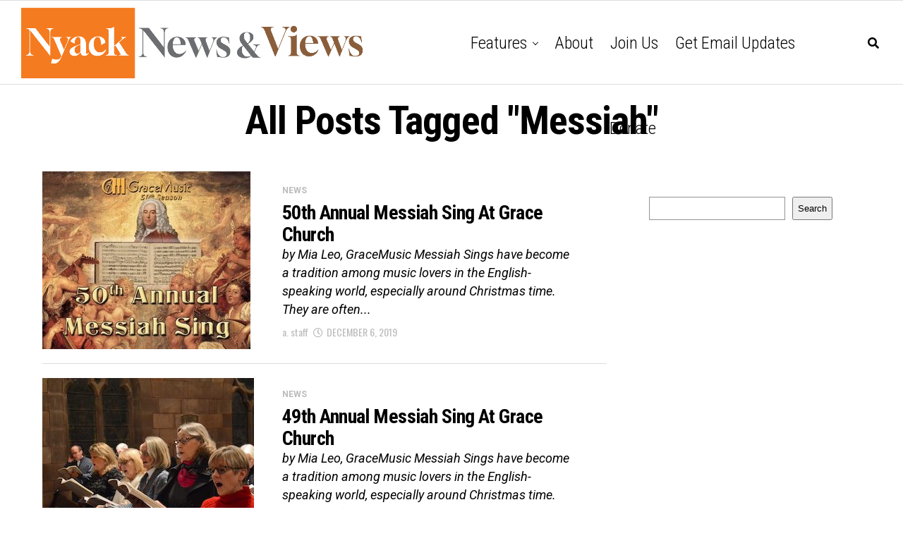

--- FILE ---
content_type: text/html; charset=UTF-8
request_url: https://nyacknewsandviews.com/blog/tag/messiah/
body_size: 12372
content:
<!DOCTYPE html>
<html lang="en-US">
<head>
<meta charset="UTF-8" >
<meta name="viewport" id="viewport" content="width=device-width, initial-scale=1.0, maximum-scale=5.0, minimum-scale=1.0, user-scalable=yes" />
<meta name='robots' content='index, follow, max-image-preview:large, max-snippet:-1, max-video-preview:-1' />

	<!-- This site is optimized with the Yoast SEO plugin v24.5 - https://yoast.com/wordpress/plugins/seo/ -->
	<title>messiah Archives - Nyack News &amp; Views</title>
	<link rel="canonical" href="https://nyacknewsandviews.com/blog/tag/messiah/" />
	<meta property="og:locale" content="en_US" />
	<meta property="og:type" content="article" />
	<meta property="og:title" content="messiah Archives - Nyack News &amp; Views" />
	<meta property="og:url" content="https://nyacknewsandviews.com/blog/tag/messiah/" />
	<meta property="og:site_name" content="Nyack News &amp; Views" />
	<meta name="twitter:card" content="summary_large_image" />
	<script type="application/ld+json" class="yoast-schema-graph">{"@context":"https://schema.org","@graph":[{"@type":"CollectionPage","@id":"https://nyacknewsandviews.com/blog/tag/messiah/","url":"https://nyacknewsandviews.com/blog/tag/messiah/","name":"messiah Archives - Nyack News &amp; Views","isPartOf":{"@id":"https://nyacknewsandviews.com/#website"},"primaryImageOfPage":{"@id":"https://nyacknewsandviews.com/blog/tag/messiah/#primaryimage"},"image":{"@id":"https://nyacknewsandviews.com/blog/tag/messiah/#primaryimage"},"thumbnailUrl":"https://nyacknewsandviews.com/wp-content/uploads/2019/12/GraceMusic-50th-Messiah-Sing-2019-for-NNAV-post.jpg","breadcrumb":{"@id":"https://nyacknewsandviews.com/blog/tag/messiah/#breadcrumb"},"inLanguage":"en-US"},{"@type":"ImageObject","inLanguage":"en-US","@id":"https://nyacknewsandviews.com/blog/tag/messiah/#primaryimage","url":"https://nyacknewsandviews.com/wp-content/uploads/2019/12/GraceMusic-50th-Messiah-Sing-2019-for-NNAV-post.jpg","contentUrl":"https://nyacknewsandviews.com/wp-content/uploads/2019/12/GraceMusic-50th-Messiah-Sing-2019-for-NNAV-post.jpg","width":295,"height":252},{"@type":"BreadcrumbList","@id":"https://nyacknewsandviews.com/blog/tag/messiah/#breadcrumb","itemListElement":[{"@type":"ListItem","position":1,"name":"Home","item":"https://nyacknewsandviews.com/"},{"@type":"ListItem","position":2,"name":"messiah"}]},{"@type":"WebSite","@id":"https://nyacknewsandviews.com/#website","url":"https://nyacknewsandviews.com/","name":"Nyack News &amp; Views","description":"Your source for news, history, and culture in the Nyacks and beyond","potentialAction":[{"@type":"SearchAction","target":{"@type":"EntryPoint","urlTemplate":"https://nyacknewsandviews.com/?s={search_term_string}"},"query-input":{"@type":"PropertyValueSpecification","valueRequired":true,"valueName":"search_term_string"}}],"inLanguage":"en-US"}]}</script>
	<!-- / Yoast SEO plugin. -->


<link rel='dns-prefetch' href='//www.googletagmanager.com' />
<link rel='dns-prefetch' href='//stats.wp.com' />
<link rel='dns-prefetch' href='//ajax.googleapis.com' />
<link rel='dns-prefetch' href='//fonts.googleapis.com' />
<link rel='dns-prefetch' href='//pagead2.googlesyndication.com' />
<link rel="alternate" type="application/rss+xml" title="Nyack News &amp; Views &raquo; Feed" href="https://nyacknewsandviews.com/feed/" />
<link rel="alternate" type="application/rss+xml" title="Nyack News &amp; Views &raquo; Comments Feed" href="https://nyacknewsandviews.com/comments/feed/" />
<link rel="alternate" type="application/rss+xml" title="Nyack News &amp; Views &raquo; messiah Tag Feed" href="https://nyacknewsandviews.com/blog/tag/messiah/feed/" />
		<!-- This site uses the Google Analytics by MonsterInsights plugin v9.11.1 - Using Analytics tracking - https://www.monsterinsights.com/ -->
		<!-- Note: MonsterInsights is not currently configured on this site. The site owner needs to authenticate with Google Analytics in the MonsterInsights settings panel. -->
					<!-- No tracking code set -->
				<!-- / Google Analytics by MonsterInsights -->
		<script type="text/javascript">
/* <![CDATA[ */
window._wpemojiSettings = {"baseUrl":"https:\/\/s.w.org\/images\/core\/emoji\/15.0.3\/72x72\/","ext":".png","svgUrl":"https:\/\/s.w.org\/images\/core\/emoji\/15.0.3\/svg\/","svgExt":".svg","source":{"concatemoji":"https:\/\/nyacknewsandviews.com\/wp-includes\/js\/wp-emoji-release.min.js?ver=6.5.7"}};
/*! This file is auto-generated */
!function(i,n){var o,s,e;function c(e){try{var t={supportTests:e,timestamp:(new Date).valueOf()};sessionStorage.setItem(o,JSON.stringify(t))}catch(e){}}function p(e,t,n){e.clearRect(0,0,e.canvas.width,e.canvas.height),e.fillText(t,0,0);var t=new Uint32Array(e.getImageData(0,0,e.canvas.width,e.canvas.height).data),r=(e.clearRect(0,0,e.canvas.width,e.canvas.height),e.fillText(n,0,0),new Uint32Array(e.getImageData(0,0,e.canvas.width,e.canvas.height).data));return t.every(function(e,t){return e===r[t]})}function u(e,t,n){switch(t){case"flag":return n(e,"\ud83c\udff3\ufe0f\u200d\u26a7\ufe0f","\ud83c\udff3\ufe0f\u200b\u26a7\ufe0f")?!1:!n(e,"\ud83c\uddfa\ud83c\uddf3","\ud83c\uddfa\u200b\ud83c\uddf3")&&!n(e,"\ud83c\udff4\udb40\udc67\udb40\udc62\udb40\udc65\udb40\udc6e\udb40\udc67\udb40\udc7f","\ud83c\udff4\u200b\udb40\udc67\u200b\udb40\udc62\u200b\udb40\udc65\u200b\udb40\udc6e\u200b\udb40\udc67\u200b\udb40\udc7f");case"emoji":return!n(e,"\ud83d\udc26\u200d\u2b1b","\ud83d\udc26\u200b\u2b1b")}return!1}function f(e,t,n){var r="undefined"!=typeof WorkerGlobalScope&&self instanceof WorkerGlobalScope?new OffscreenCanvas(300,150):i.createElement("canvas"),a=r.getContext("2d",{willReadFrequently:!0}),o=(a.textBaseline="top",a.font="600 32px Arial",{});return e.forEach(function(e){o[e]=t(a,e,n)}),o}function t(e){var t=i.createElement("script");t.src=e,t.defer=!0,i.head.appendChild(t)}"undefined"!=typeof Promise&&(o="wpEmojiSettingsSupports",s=["flag","emoji"],n.supports={everything:!0,everythingExceptFlag:!0},e=new Promise(function(e){i.addEventListener("DOMContentLoaded",e,{once:!0})}),new Promise(function(t){var n=function(){try{var e=JSON.parse(sessionStorage.getItem(o));if("object"==typeof e&&"number"==typeof e.timestamp&&(new Date).valueOf()<e.timestamp+604800&&"object"==typeof e.supportTests)return e.supportTests}catch(e){}return null}();if(!n){if("undefined"!=typeof Worker&&"undefined"!=typeof OffscreenCanvas&&"undefined"!=typeof URL&&URL.createObjectURL&&"undefined"!=typeof Blob)try{var e="postMessage("+f.toString()+"("+[JSON.stringify(s),u.toString(),p.toString()].join(",")+"));",r=new Blob([e],{type:"text/javascript"}),a=new Worker(URL.createObjectURL(r),{name:"wpTestEmojiSupports"});return void(a.onmessage=function(e){c(n=e.data),a.terminate(),t(n)})}catch(e){}c(n=f(s,u,p))}t(n)}).then(function(e){for(var t in e)n.supports[t]=e[t],n.supports.everything=n.supports.everything&&n.supports[t],"flag"!==t&&(n.supports.everythingExceptFlag=n.supports.everythingExceptFlag&&n.supports[t]);n.supports.everythingExceptFlag=n.supports.everythingExceptFlag&&!n.supports.flag,n.DOMReady=!1,n.readyCallback=function(){n.DOMReady=!0}}).then(function(){return e}).then(function(){var e;n.supports.everything||(n.readyCallback(),(e=n.source||{}).concatemoji?t(e.concatemoji):e.wpemoji&&e.twemoji&&(t(e.twemoji),t(e.wpemoji)))}))}((window,document),window._wpemojiSettings);
/* ]]> */
</script>
<style id='wp-emoji-styles-inline-css' type='text/css'>

	img.wp-smiley, img.emoji {
		display: inline !important;
		border: none !important;
		box-shadow: none !important;
		height: 1em !important;
		width: 1em !important;
		margin: 0 0.07em !important;
		vertical-align: -0.1em !important;
		background: none !important;
		padding: 0 !important;
	}
</style>
<link rel='stylesheet' id='wp-block-library-css' href='https://nyacknewsandviews.com/wp-includes/css/dist/block-library/style.min.css?ver=6.5.7' type='text/css' media='all' />
<link rel='stylesheet' id='mediaelement-css' href='https://nyacknewsandviews.com/wp-includes/js/mediaelement/mediaelementplayer-legacy.min.css?ver=4.2.17' type='text/css' media='all' />
<link rel='stylesheet' id='wp-mediaelement-css' href='https://nyacknewsandviews.com/wp-includes/js/mediaelement/wp-mediaelement.min.css?ver=6.5.7' type='text/css' media='all' />
<style id='jetpack-sharing-buttons-style-inline-css' type='text/css'>
.jetpack-sharing-buttons__services-list{display:flex;flex-direction:row;flex-wrap:wrap;gap:0;list-style-type:none;margin:5px;padding:0}.jetpack-sharing-buttons__services-list.has-small-icon-size{font-size:12px}.jetpack-sharing-buttons__services-list.has-normal-icon-size{font-size:16px}.jetpack-sharing-buttons__services-list.has-large-icon-size{font-size:24px}.jetpack-sharing-buttons__services-list.has-huge-icon-size{font-size:36px}@media print{.jetpack-sharing-buttons__services-list{display:none!important}}.editor-styles-wrapper .wp-block-jetpack-sharing-buttons{gap:0;padding-inline-start:0}ul.jetpack-sharing-buttons__services-list.has-background{padding:1.25em 2.375em}
</style>
<style id='classic-theme-styles-inline-css' type='text/css'>
/*! This file is auto-generated */
.wp-block-button__link{color:#fff;background-color:#32373c;border-radius:9999px;box-shadow:none;text-decoration:none;padding:calc(.667em + 2px) calc(1.333em + 2px);font-size:1.125em}.wp-block-file__button{background:#32373c;color:#fff;text-decoration:none}
</style>
<style id='global-styles-inline-css' type='text/css'>
body{--wp--preset--color--black: #000000;--wp--preset--color--cyan-bluish-gray: #abb8c3;--wp--preset--color--white: #ffffff;--wp--preset--color--pale-pink: #f78da7;--wp--preset--color--vivid-red: #cf2e2e;--wp--preset--color--luminous-vivid-orange: #ff6900;--wp--preset--color--luminous-vivid-amber: #fcb900;--wp--preset--color--light-green-cyan: #7bdcb5;--wp--preset--color--vivid-green-cyan: #00d084;--wp--preset--color--pale-cyan-blue: #8ed1fc;--wp--preset--color--vivid-cyan-blue: #0693e3;--wp--preset--color--vivid-purple: #9b51e0;--wp--preset--gradient--vivid-cyan-blue-to-vivid-purple: linear-gradient(135deg,rgba(6,147,227,1) 0%,rgb(155,81,224) 100%);--wp--preset--gradient--light-green-cyan-to-vivid-green-cyan: linear-gradient(135deg,rgb(122,220,180) 0%,rgb(0,208,130) 100%);--wp--preset--gradient--luminous-vivid-amber-to-luminous-vivid-orange: linear-gradient(135deg,rgba(252,185,0,1) 0%,rgba(255,105,0,1) 100%);--wp--preset--gradient--luminous-vivid-orange-to-vivid-red: linear-gradient(135deg,rgba(255,105,0,1) 0%,rgb(207,46,46) 100%);--wp--preset--gradient--very-light-gray-to-cyan-bluish-gray: linear-gradient(135deg,rgb(238,238,238) 0%,rgb(169,184,195) 100%);--wp--preset--gradient--cool-to-warm-spectrum: linear-gradient(135deg,rgb(74,234,220) 0%,rgb(151,120,209) 20%,rgb(207,42,186) 40%,rgb(238,44,130) 60%,rgb(251,105,98) 80%,rgb(254,248,76) 100%);--wp--preset--gradient--blush-light-purple: linear-gradient(135deg,rgb(255,206,236) 0%,rgb(152,150,240) 100%);--wp--preset--gradient--blush-bordeaux: linear-gradient(135deg,rgb(254,205,165) 0%,rgb(254,45,45) 50%,rgb(107,0,62) 100%);--wp--preset--gradient--luminous-dusk: linear-gradient(135deg,rgb(255,203,112) 0%,rgb(199,81,192) 50%,rgb(65,88,208) 100%);--wp--preset--gradient--pale-ocean: linear-gradient(135deg,rgb(255,245,203) 0%,rgb(182,227,212) 50%,rgb(51,167,181) 100%);--wp--preset--gradient--electric-grass: linear-gradient(135deg,rgb(202,248,128) 0%,rgb(113,206,126) 100%);--wp--preset--gradient--midnight: linear-gradient(135deg,rgb(2,3,129) 0%,rgb(40,116,252) 100%);--wp--preset--font-size--small: 13px;--wp--preset--font-size--medium: 20px;--wp--preset--font-size--large: 36px;--wp--preset--font-size--x-large: 42px;--wp--preset--spacing--20: 0.44rem;--wp--preset--spacing--30: 0.67rem;--wp--preset--spacing--40: 1rem;--wp--preset--spacing--50: 1.5rem;--wp--preset--spacing--60: 2.25rem;--wp--preset--spacing--70: 3.38rem;--wp--preset--spacing--80: 5.06rem;--wp--preset--shadow--natural: 6px 6px 9px rgba(0, 0, 0, 0.2);--wp--preset--shadow--deep: 12px 12px 50px rgba(0, 0, 0, 0.4);--wp--preset--shadow--sharp: 6px 6px 0px rgba(0, 0, 0, 0.2);--wp--preset--shadow--outlined: 6px 6px 0px -3px rgba(255, 255, 255, 1), 6px 6px rgba(0, 0, 0, 1);--wp--preset--shadow--crisp: 6px 6px 0px rgba(0, 0, 0, 1);}:where(.is-layout-flex){gap: 0.5em;}:where(.is-layout-grid){gap: 0.5em;}body .is-layout-flex{display: flex;}body .is-layout-flex{flex-wrap: wrap;align-items: center;}body .is-layout-flex > *{margin: 0;}body .is-layout-grid{display: grid;}body .is-layout-grid > *{margin: 0;}:where(.wp-block-columns.is-layout-flex){gap: 2em;}:where(.wp-block-columns.is-layout-grid){gap: 2em;}:where(.wp-block-post-template.is-layout-flex){gap: 1.25em;}:where(.wp-block-post-template.is-layout-grid){gap: 1.25em;}.has-black-color{color: var(--wp--preset--color--black) !important;}.has-cyan-bluish-gray-color{color: var(--wp--preset--color--cyan-bluish-gray) !important;}.has-white-color{color: var(--wp--preset--color--white) !important;}.has-pale-pink-color{color: var(--wp--preset--color--pale-pink) !important;}.has-vivid-red-color{color: var(--wp--preset--color--vivid-red) !important;}.has-luminous-vivid-orange-color{color: var(--wp--preset--color--luminous-vivid-orange) !important;}.has-luminous-vivid-amber-color{color: var(--wp--preset--color--luminous-vivid-amber) !important;}.has-light-green-cyan-color{color: var(--wp--preset--color--light-green-cyan) !important;}.has-vivid-green-cyan-color{color: var(--wp--preset--color--vivid-green-cyan) !important;}.has-pale-cyan-blue-color{color: var(--wp--preset--color--pale-cyan-blue) !important;}.has-vivid-cyan-blue-color{color: var(--wp--preset--color--vivid-cyan-blue) !important;}.has-vivid-purple-color{color: var(--wp--preset--color--vivid-purple) !important;}.has-black-background-color{background-color: var(--wp--preset--color--black) !important;}.has-cyan-bluish-gray-background-color{background-color: var(--wp--preset--color--cyan-bluish-gray) !important;}.has-white-background-color{background-color: var(--wp--preset--color--white) !important;}.has-pale-pink-background-color{background-color: var(--wp--preset--color--pale-pink) !important;}.has-vivid-red-background-color{background-color: var(--wp--preset--color--vivid-red) !important;}.has-luminous-vivid-orange-background-color{background-color: var(--wp--preset--color--luminous-vivid-orange) !important;}.has-luminous-vivid-amber-background-color{background-color: var(--wp--preset--color--luminous-vivid-amber) !important;}.has-light-green-cyan-background-color{background-color: var(--wp--preset--color--light-green-cyan) !important;}.has-vivid-green-cyan-background-color{background-color: var(--wp--preset--color--vivid-green-cyan) !important;}.has-pale-cyan-blue-background-color{background-color: var(--wp--preset--color--pale-cyan-blue) !important;}.has-vivid-cyan-blue-background-color{background-color: var(--wp--preset--color--vivid-cyan-blue) !important;}.has-vivid-purple-background-color{background-color: var(--wp--preset--color--vivid-purple) !important;}.has-black-border-color{border-color: var(--wp--preset--color--black) !important;}.has-cyan-bluish-gray-border-color{border-color: var(--wp--preset--color--cyan-bluish-gray) !important;}.has-white-border-color{border-color: var(--wp--preset--color--white) !important;}.has-pale-pink-border-color{border-color: var(--wp--preset--color--pale-pink) !important;}.has-vivid-red-border-color{border-color: var(--wp--preset--color--vivid-red) !important;}.has-luminous-vivid-orange-border-color{border-color: var(--wp--preset--color--luminous-vivid-orange) !important;}.has-luminous-vivid-amber-border-color{border-color: var(--wp--preset--color--luminous-vivid-amber) !important;}.has-light-green-cyan-border-color{border-color: var(--wp--preset--color--light-green-cyan) !important;}.has-vivid-green-cyan-border-color{border-color: var(--wp--preset--color--vivid-green-cyan) !important;}.has-pale-cyan-blue-border-color{border-color: var(--wp--preset--color--pale-cyan-blue) !important;}.has-vivid-cyan-blue-border-color{border-color: var(--wp--preset--color--vivid-cyan-blue) !important;}.has-vivid-purple-border-color{border-color: var(--wp--preset--color--vivid-purple) !important;}.has-vivid-cyan-blue-to-vivid-purple-gradient-background{background: var(--wp--preset--gradient--vivid-cyan-blue-to-vivid-purple) !important;}.has-light-green-cyan-to-vivid-green-cyan-gradient-background{background: var(--wp--preset--gradient--light-green-cyan-to-vivid-green-cyan) !important;}.has-luminous-vivid-amber-to-luminous-vivid-orange-gradient-background{background: var(--wp--preset--gradient--luminous-vivid-amber-to-luminous-vivid-orange) !important;}.has-luminous-vivid-orange-to-vivid-red-gradient-background{background: var(--wp--preset--gradient--luminous-vivid-orange-to-vivid-red) !important;}.has-very-light-gray-to-cyan-bluish-gray-gradient-background{background: var(--wp--preset--gradient--very-light-gray-to-cyan-bluish-gray) !important;}.has-cool-to-warm-spectrum-gradient-background{background: var(--wp--preset--gradient--cool-to-warm-spectrum) !important;}.has-blush-light-purple-gradient-background{background: var(--wp--preset--gradient--blush-light-purple) !important;}.has-blush-bordeaux-gradient-background{background: var(--wp--preset--gradient--blush-bordeaux) !important;}.has-luminous-dusk-gradient-background{background: var(--wp--preset--gradient--luminous-dusk) !important;}.has-pale-ocean-gradient-background{background: var(--wp--preset--gradient--pale-ocean) !important;}.has-electric-grass-gradient-background{background: var(--wp--preset--gradient--electric-grass) !important;}.has-midnight-gradient-background{background: var(--wp--preset--gradient--midnight) !important;}.has-small-font-size{font-size: var(--wp--preset--font-size--small) !important;}.has-medium-font-size{font-size: var(--wp--preset--font-size--medium) !important;}.has-large-font-size{font-size: var(--wp--preset--font-size--large) !important;}.has-x-large-font-size{font-size: var(--wp--preset--font-size--x-large) !important;}
.wp-block-navigation a:where(:not(.wp-element-button)){color: inherit;}
:where(.wp-block-post-template.is-layout-flex){gap: 1.25em;}:where(.wp-block-post-template.is-layout-grid){gap: 1.25em;}
:where(.wp-block-columns.is-layout-flex){gap: 2em;}:where(.wp-block-columns.is-layout-grid){gap: 2em;}
.wp-block-pullquote{font-size: 1.5em;line-height: 1.6;}
</style>
<link rel='stylesheet' id='ql-jquery-ui-css' href='//ajax.googleapis.com/ajax/libs/jqueryui/1.12.1/themes/smoothness/jquery-ui.css?ver=6.5.7' type='text/css' media='all' />
<link rel='stylesheet' id='zox-custom-style-css' href='https://nyacknewsandviews.com/wp-content/themes/zoxpress/style.css?ver=6.5.7' type='text/css' media='all' />
<style id='zox-custom-style-inline-css' type='text/css'>


	a,
	a:visited,
	a:hover h2.zox-s-title1,
	a:hover h2.zox-s-title1-feat,
	a:hover h2.zox-s-title2,
	a:hover h2.zox-s-title3,
	.zox-post-body p a,
	h3.zox-post-cat a,
	.sp-template a,
	.sp-data-table a,
	span.zox-author-name a,
	a:hover h2.zox-authors-latest,
	span.zox-authors-name a:hover,
	#zox-side-wrap a:hover {
		color: #317db7;
	}

	.zox-s8 a:hover h2.zox-s-title1,
	.zox-s8 a:hover h2.zox-s-title1-feat,
	.zox-s8 a:hover h2.zox-s-title2,
	.zox-s8 a:hover h2.zox-s-title3 {
		box-shadow: 15px 0 0 #fff, -10px 0 0 #fff;
		color: #317db7;
	}

	.woocommerce-message:before,
	.woocommerce-info:before,
	.woocommerce-message:before,
	.woocommerce .star-rating span:before,
	span.zox-s-cat,
	h3.zox-post-cat a,
	.zox-s6 span.zox-s-cat,
	.zox-s8 span.zox-s-cat,
	.zox-widget-side-trend-wrap .zox-art-text:before {
		color: #317db7;
	}

	.zox-widget-bgp,
	.zox-widget-bgp.zox-widget-txtw .zox-art-wrap,
	.zox-widget-bgp.zox-widget-txtw .zox-widget-featl-sub .zox-art-wrap,
	.zox-s4 .zox-widget-bgp span.zox-s-cat,
	.woocommerce span.onsale,
	.zox-s7 .zox-byline-wrap:before,
	.zox-s3 span.zox-s-cat,
	.zox-o1 span.zox-s-cat,
	.zox-s3 .zox-widget-side-trend-wrap .zox-art-text:before,
	.sp-table-caption,
	#zox-search-form #zox-search-submit,
	#zox-search-form2 #zox-search-submit2,
	.pagination .current,
	.pagination a:hover,
	.zox-o6 span.zox-s-cat {
		background: #317db7;
	}

	.woocommerce .widget_price_filter .ui-slider .ui-slider-handle,
	.woocommerce #respond input#submit.alt,
	.woocommerce a.button.alt,
	.woocommerce button.button.alt,
	.woocommerce input.button.alt,
	.woocommerce #respond input#submit.alt:hover,
	.woocommerce a.button.alt:hover,
	.woocommerce button.button.alt:hover,
	.woocommerce input.button.alt:hover {
		background-color: #317db7;
	}

	.woocommerce-error,
	.woocommerce-info,
	.woocommerce-message {
		border-top-color: #317db7;
	}

	.zox-feat-ent1-left,
	.zox-ent1 .zox-side-widget {
		border-top: 2px solid #317db7;
	}

	.zox-feat-ent3-main-wrap h2.zox-s-title2 {
		background-color: #317db7;
		box-shadow: 15px 0 0 #317db7, -10px 0 0 #317db7;
	}

	.zox-widget-side-trend-wrap .zox-art-text:before,
	.pagination .current,
	.pagination a:hover {
		border: 1px solid #317db7;
	}

	.zox-post-type {
		border: 3px solid #317db7;
	}
	.zox-net1 .zox-post-type,
	.zox-net2 .zox-post-type {
		background: #317db7;
	}
	.zox-widget-featl-sub .zox-post-type {
		border: 2px solid #317db7;
	}

	@media screen and (max-width: 479px) {
	.zox-net1.zox-s4 .zox-widget-bgp .zox-art-main span.zox-s-cat {
		background: #317db7 !important;
	}
	}

	.zox-o3 h3.zox-s-cat {
		background: #0e56a3;
	}

	.zox-widget-bgs,
	.zox-widget-bgs.zox-widget-txtw .zox-art-wrap,
	.zox-widget-bgs.zox-widget-txtw .zox-widget-featl-sub .zox-art-wrap,
	.zox-s4 .zox-widget-bgs span.zox-s-cat {
		background: #0e56a3;
	}

	#zox-top-head-wrap {
		background: #000000;
	}

	span.zox-top-soc-but,
	.zox-top-nav-menu ul li a,
	span.zox-woo-cart-icon {
		color: #317db7;
	}

	span.zox-woo-cart-num {
		background: #317db7;
	}

	.zox-top-nav-menu ul li:hover a {
		color: #ed1c24;
	}

	#zox-top-head-wrap,
	#zox-top-head,
	#zox-top-head-left,
	#zox-top-head-mid,
	#zox-top-head-right,
	.zox-top-nav-menu ul {
		height: 66px;
	}

	#zox-top-head-mid img {
		max-height: calc(66px - 20px);
	}

	.zox-top-nav-menu ul li a {
		font-size: 18px;
	}

	#zox-bot-head-wrap,
	#zox-bot-head-wrap.zox-trans-bot.zox-fix-up,
	#zox-fly-wrap,
	#zox-bot-head-wrap.zox-trans-bot:hover {
		background-color: #ffffff;
		background-image: none;
	}

	.zox-nav-menu ul li a,
	span.zox-nav-search-but,
	span.zox-night,
	.zox-trans-bot.zox-fix-up .zox-nav-menu ul li a,
	.zox-trans-bot.zox-fix-up span.zox-nav-search-but,
	nav.zox-fly-nav-menu ul li a,
	span.zox-fly-soc-head,
	ul.zox-fly-soc-list li a,
	nav.zox-fly-nav-menu ul li.menu-item-has-children:after {
		color: #000000;
	}

	.zox-nav-menu ul li.menu-item-has-children a:after,
	.zox-nav-menu ul li.zox-mega-drop a:after {
		border-right: 1px solid #000000;
		border-bottom: 1px solid #000000;
	}

	.zox-fly-but-wrap span,
	.zox-trans-bot.zox-fix-up .zox-fly-but-wrap span {
		background: #000000;
	}

	.zox-nav-menu ul li:hover a,
	span.zox-nav-search-but:hover,
	span.zox-night:hover {
		color: #ed1c24;
	}

	.zox-fly-but-wrap:hover span {
		background: #ed1c24;
	}

	span.zox-widget-main-title {
		color: #111;
	}

	#zox-foot-wrap {
		background: #fff;
	}

	#zox-foot-wrap p {
		color: #aaa;
	}

	#zox-foot-wrap a {
		color: #828282;
	}

	ul.zox-foot-soc-list li a {
		border: 1px solid #828282;
	}

	span.zox-widget-side-title {
		color: #111;
	}

	span.zox-post-main-title {
		color: #111;
	}

	.zox-top-nav-menu ul li a {
		padding-top: calc((66px - 18px) / 2);
		padding-bottom: calc((66px - 18px) / 2);
	}

	#zox-bot-head-wrap,
	.zox-bot-head-menu,
	#zox-bot-head,
	#zox-bot-head-left,
	#zox-bot-head-right,
	#zox-bot-head-mid,
	.zox-bot-head-logo,
	.zox-bot-head-logo-main,
	.zox-nav-menu,
	.zox-nav-menu ul {
		height: 120px;
	}

	.zox-bot-head-logo img,
	.zox-bot-head-logo-main img {
		max-height: calc(120px - 20px);
	}

	.zox-nav-menu ul li ul.sub-menu,
	.zox-nav-menu ul li.menu-item-object-category .zox-mega-dropdown {
		top: 120px;
	}

	.zox-nav-menu ul li a {
		font-size: 24px;
	}

	.zox-nav-menu ul li a {
		padding-top: calc((120px - 24px) / 2);
		padding-bottom: calc((120px - 24px) / 2);
	}

	.zox-fix-up {
		top: -120px !important;
		-webkit-transform: translate3d(0,-120px,0) !important;
	   	   -moz-transform: translate3d(0,-120px,0) !important;
	    	-ms-transform: translate3d(0,-120px,0) !important;
	     	 -o-transform: translate3d(0,-120px,0) !important;
				transform: translate3d(0,-120px,0) !important;
	}

	.zox-fix {
		top: -120px;
		-webkit-transform: translate3d(0,120px,0) !important;
	   	   -moz-transform: translate3d(0,120px,0) !important;
	    	-ms-transform: translate3d(0,120px,0) !important;
	     	 -o-transform: translate3d(0,120px,0) !important;
				transform: translate3d(0,120px,0) !important;
	}

	.zox-fix-up .zox-nav-menu ul li a {
		padding-top: calc((60px - 24px) / 2);
		padding-bottom: calc((60px - 24px) / 2);
	}

	.zox-feat-ent1-grid,
	.zox-feat-ent2-bot,
	.zox-feat-net1-grid {
		grid-template-columns: auto 315px;
	}

	body,
	span.zox-s-cat,
	span.zox-ad-label,
	.woocommerce ul.product_list_widget li a,
	.woocommerce ul.product_list_widget span.product-title,
	.woocommerce #reviews #comments ol.commentlist li .comment-text p.meta,
	.woocommerce div.product p.price,
	.woocommerce div.product p.price ins,
	.woocommerce div.product p.price del,
	.woocommerce ul.products li.product .price del,
	.woocommerce ul.products li.product .price ins,
	.woocommerce ul.products li.product .price,
	.woocommerce #respond input#submit,
	.woocommerce a.button,
	.woocommerce button.button,
	.woocommerce input.button,
	.woocommerce .widget_price_filter .price_slider_amount .button,
	.woocommerce span.onsale,
	.woocommerce-review-link,
	#woo-content p.woocommerce-result-count,
	.woocommerce div.product .woocommerce-tabs ul.tabs li a,
	.woocommerce .woocommerce-breadcrumb,
	.woocommerce #respond input#submit.alt,
	.woocommerce a.button.alt,
	.woocommerce button.button.alt,
	.woocommerce input.button.alt,
	.zox-post-tags-header,
	.zox-post-tags a {
		font-family: 'Roboto', sans-serif;
		font-weight: 400;
		text-transform: None;
	}

	#zox-woo-side-wrap span.zox-widget-side-title,
	span.zox-authors-name a,
	h1.zox-author-top-head {
		font-family: 'Roboto', sans-serif;
	}

	p.zox-s-graph,
	span.zox-post-excerpt p,
	.zox-post-body p,
	#woo-content p,
	#zox-404 p,
	.zox-post-body ul li,
	.zox-post-body ol li,
	.zox-author-box-text p {
		font-family: 'Roboto', sans-serif;
		font-weight: 400;
		text-transform: None;
	}

	.zox-nav-menu ul li a,
	.zox-top-nav-menu ul li a,
	nav.zox-fly-nav-menu ul li a {
		font-family: 'Roboto Condensed', sans-serif;
		font-weight: 300;
		text-transform: Capitalize;
	}

	.zox-nav-menu ul li ul.zox-mega-list li a,
	.zox-nav-menu ul li ul.zox-mega-list li a p {
		font-family: 'Roboto Condensed', sans-serif;
	}

	h2.zox-s-title1,
	h2.zox-s-title1-feat,
	.woocommerce div.product .product_title,
	.woocommerce .related h2,
	#woo-content .summary p.price,
	.woocommerce div.product .woocommerce-tabs .panel h2,
	#zox-404 h1,
	h1.zox-post-title,
	.zox-widget-side-trend-wrap .zox-art-text:before,
	.zox-post-body blockquote p,
	.zox-post-body .wp-block-pullquote blockquote p,
	.zox-post-body h1,
	.zox-post-body h2,
	.zox-post-body h3,
	.zox-post-body h4,
	.zox-post-body h5,
	.zox-post-body h6,
	.comment-inner h1,
	.comment-inner h2,
	.comment-inner h3,
	.comment-inner h4,
	.comment-inner h5,
	.comment-inner h6,
	span.zox-author-box-name a {
		font-family: 'Roboto Condensed', sans-serif;
		font-weight: 700;
		text-transform: Capitalize;
	}

	span.zox-widget-main-title {
		font-family: 'IM Fell French Canon', sans-serif;
		font-weight: 400;
		text-transform: Capitalize;
	}

	span.zox-widget-side-title {
		font-family: 'IM Fell French Canon', sans-serif;
		font-weight: 400;
		text-transform: Capitalize;
	}

	span.zox-post-main-title {
		font-family: 'Roboto', sans-serif;
		font-weight: 900;
		text-transform: Capitalize;
	}

	h2.zox-s-title2,
	h2.zox-s-title3,
	span.zox-woo-cart-num,
	p.zox-search-p,
	.alp-related-posts .current .post-title,
	.alp-related-posts-wrapper .alp-related-post .post-title,
	.zox-widget-txtw span.zox-widget-main-title {
		font-family: 'Roboto Condensed', sans-serif;
		font-weight: 700;
		text-transform: Capitalize;
	}

	.zox-post-width {
		margin: 0 auto;
		max-width: calc(1240px + 60px);
	}


	

		body,
		.zox-widget-side-trend-wrap .zox-art-text:before {
			background: #fff;
			font-family: 'Oswald', sans-serif;
		}
		.zox-top-nav-menu ul li a {
			font-family: 'Oswald', sans-serif;
			font-weight: 500;
			text-transform: uppercase;
		}
		.zox-nav-menu ul {
			height: auto;
		}
		.zox-nav-menu ul {
			float: left;
		}
		.zox-fix-up .zox-nav-menu ul,
		.zox-fix-up span.zox-nav-search-but {
			margin: 0;
		}
		.zox-nav-menu ul li ul.zox-mega-list li a,
		.zox-nav-menu ul li ul.zox-mega-list li a p {
			font-weight: 600;
			text-transform: capitalize;
		}
		.zox-fix-up #zox-bot-head-right,
		.zox-fix-up span.zox-nav-search-but {
			align-content: center;
		}
		span.zox-s-cat {
			font-weight: 700;
			text-transform: uppercase;
		}
		h2.zox-s-title3 {
			font-family: 'Oswald', sans-serif;
			font-weight: 700;
		}
		.zox-nav-menu ul li ul.zox-mega-list li a,
		.zox-nav-menu ul li ul.zox-mega-list li a p {
			font-size: 1rem;
		}
		p.zox-s-graph {
			font-style: italic;
		}
		.zox-byline-wrap span,
		span.zox-widget-home-title {
			font-family: 'Oswald', sans-serif;
			text-transform: uppercase;
		}
		.zox-net3 span.zox-widget-home-title {
			color: #ec2b8c;
		}
		.zox-widget-side-trend-wrap .zox-art-text:before {
			color: #ddd;
		}
			

			.zox-head-width {
				margin: 0 auto;
				max-width: none;
			}
			.zox-nav-menu ul li.zox-mega-drop .zox-mega-dropdown {
				left: calc(((100vw - 100%) /2) * -1);
			}
				

			#zox-home-main-wrap {
				margin: 0 auto;
				padding: 0 30px;
				max-width: calc(1503px + 60px);
			}
			.zox-body-width,
			.zox-widget-feat-wrap.zox-o1 .zox-art-text-cont,
			.zox-widget-feat-wrap.zox-o4 .zox-art-text-cont,
			.zox-widget-feat-main.zox-o1 .zox-art-text-cont,
			.zox-widget-feat-main.zox-o4 .zox-art-text-cont {
				margin: 0 auto;
				max-width: none;
			}
				

		#zox-bot-head-mid {
			display: grid;
			grid-column-gap: 20px;
			grid-template-columns: auto auto;
			justify-content: space-between;
			position: relative;
		}
		.zox-bot-head-logo {
			position: relative;
				top: auto;
				left: auto;
		}
			

			@media screen and (min-width: 1024px) {
				#zox-bot-head-left {
					display: none;
				}
				#zox-bot-head {
					grid-template-columns: auto 60px;
				}
			}
			@media screen and (max-width: 1023px) {
				#zox-bot-head-left {
					display: grid;
				}
			}
				

	#zox-bot-head-wrap {
		border-top: 1px solid #ddd;
		border-bottom: 1px solid #ddd;
	}
		

	.zox-fix-up {
		-webkit-box-shadow: 0 0.5rem 1rem 0 rgba(21,21,30,0.08);
		   -moz-box-shadow: 0 0.5rem 1rem 0 rgba(21,21,30,0.08);
			-ms-box-shadow: 0 0.5rem 1rem 0 rgba(21,21,30,0.08);
			 -o-box-shadow: 0 0.5rem 1rem 0 rgba(21,21,30,0.08);
				box-shadow: 0 0.5rem 1rem 0 rgba(21,21,30,0.08);
	}
		

				.zox-feat-ent1-grid,
				.zox-feat-net1-grid {
					grid-template-columns: calc(100% - 320px) 300px;
					}
				.zox-post-main-wrap {
					grid-template-columns: calc(100% - 360px) 300px;
				}
				#zox-home-body-wrap {
					grid-template-columns: calc(100% - 360px) 300px;
					}
					

	.zox-post-body p a {
		box-shadow: inset 0 -1px 0 0 #fff, inset 0 -2px 0 0 #317db7;
		color: #000;
	}
	.zox-post-body p a:hover {
		color: #317db7;
	}
	

			span.zox-widget-main-title {
				font-size: 2rem;
				letter-spacing: .05em;
			}
			@media screen and (max-width: 599px) {
				span.zox-widget-main-title {
					font-size: 1.125rem;
				}
			}
			

			span.zox-widget-side-title {
				font-size: 2.125rem;
				font-style: italic;
			}
			#zox-side-wrap .zox-widget-side-head a.rsswidget {
				font-weight: 400;
			}
			

		span.zox-post-main-title {
			font-size: 1.5rem;
			letter-spacing: .05em;
		}
		

	span.zox-top-soc-but {
		border: 1px solid #317db7;
		border-radius: 50%;
		font-size: 16px;
		display: grid;
		align-content: center;
		text-align: center;
		width: 40px;
		height: 40px;
	}
		

	#zox-bot-head-right {
		grid-template-columns: 100%;
		justify-items: end;
	}
		

.zox-blog-grid p.zox-s-graph,
.zox-tech2 .zox-divr p.zox-s-graph {
display: block;
}
 
@media screen and (max-width: 768px) {
.zox-blog-grid p.zox-s-graph,
.zox-tech2 .zox-divr p.zox-s-graph {
display: none;
}
}
 
.zox-post-video1-right span.zox-post-excerpt p {
display: none;
}
	
</style>
<link rel='stylesheet' id='fontawesome-css' href='https://nyacknewsandviews.com/wp-content/themes/zoxpress/font-awesome/css/all.css?ver=6.5.7' type='text/css' media='all' />
<link crossorigin="anonymous" rel='stylesheet' id='zox-fonts-css' href='//fonts.googleapis.com/css?family=Heebo%3A300%2C400%2C500%2C700%2C800%2C900%7CAlegreya%3A400%2C500%2C700%2C800%2C900%7CJosefin+Sans%3A300%2C400%2C600%2C700%7CLibre+Franklin%3A300%2C400%2C500%2C600%2C700%2C800%2C900%7CFrank+Ruhl+Libre%3A300%2C400%2C500%2C700%2C900%7CNunito+Sans%3A300%2C400%2C600%2C700%2C800%2C900%7CMontserrat%3A300%2C400%2C500%2C600%2C700%2C800%2C900%7CAnton%3A400%7CNoto+Serif%3A400%2C700%7CNunito%3A300%2C400%2C600%2C700%2C800%2C900%7CRajdhani%3A300%2C400%2C500%2C600%2C700%7CTitillium+Web%3A300%2C400%2C600%2C700%2C900%7CPT+Serif%3A400%2C400i%2C700%2C700i%7CAmiri%3A400%2C400i%2C700%2C700i%7COswald%3A300%2C400%2C500%2C600%2C700%7CRoboto+Mono%3A400%2C700%7CBarlow+Semi+Condensed%3A700%2C800%2C900%7CPoppins%3A300%2C400%2C500%2C600%2C700%2C800%2C900%7CRoboto+Condensed%3A300%2C400%2C700%7CRoboto%3A300%2C400%2C500%2C700%2C900%7CPT+Serif%3A400%2C700%7COpen+Sans+Condensed%3A300%2C700%7COpen+Sans%3A700%7CSource+Serif+Pro%3A400%2C600%2C700%7CIM+Fell+French+Canon%3A400%2C400i%7CRoboto%3A100%2C100i%2C200%2C+200i%2C300%2C300i%2C400%2C400i%2C500%2C500i%2C600%2C600i%2C700%2C700i%2C800%2C800i%2C900%2C900i%7CRoboto%3A100%2C100i%2C200%2C+200i%2C300%2C300i%2C400%2C400i%2C500%2C500i%2C600%2C600i%2C700%2C700i%2C800%2C800i%2C900%2C900i%7CRoboto+Condensed%3A100%2C100i%2C200%2C+200i%2C300%2C300i%2C400%2C400i%2C500%2C500i%2C600%2C600i%2C700%2C700i%2C800%2C800i%2C900%2C900i%7CRoboto+Condensed%3A100%2C100i%2C200%2C+200i%2C300%2C300i%2C400%2C400i%2C500%2C500i%2C600%2C600i%2C700%2C700i%2C800%2C800i%2C900%2C900i%7CRoboto+Condensed%3A100%2C100i%2C200%2C+200i%2C300%2C300i%2C400%2C400i%2C500%2C500i%2C600%2C600i%2C700%2C700i%2C800%2C800i%2C900%2C900i%7CIM+Fell+French+Canon%3A100%2C100i%2C200%2C+200i%2C300%2C300i%2C400%2C400i%2C500%2C500i%2C600%2C600i%2C700%2C700i%2C800%2C800i%2C900%2C900i%7CIM+Fell+French+Canon%3A100%2C100i%2C200%2C+200i%2C300%2C300i%2C400%2C400i%2C500%2C500i%2C600%2C600i%2C700%2C700i%2C800%2C800i%2C900%2C900i%26subset%3Dlatin%2Clatin-ext%2Ccyrillic%2Ccyrillic-ext%2Cgreek-ext%2Cgreek%2Cvietnamese' type='text/css' media='all' />
<link rel='stylesheet' id='zox-media-queries-css' href='https://nyacknewsandviews.com/wp-content/themes/zoxpress/css/media-queries.css?ver=6.5.7' type='text/css' media='all' />
<script type="text/javascript" src="https://nyacknewsandviews.com/wp-includes/js/jquery/jquery.min.js?ver=3.7.1" id="jquery-core-js"></script>
<script type="text/javascript" src="https://nyacknewsandviews.com/wp-includes/js/jquery/jquery-migrate.min.js?ver=3.4.1" id="jquery-migrate-js"></script>

<!-- Google tag (gtag.js) snippet added by Site Kit -->
<!-- Google Analytics snippet added by Site Kit -->
<script type="text/javascript" src="https://www.googletagmanager.com/gtag/js?id=G-8DPC1HZZDN" id="google_gtagjs-js" async></script>
<script type="text/javascript" id="google_gtagjs-js-after">
/* <![CDATA[ */
window.dataLayer = window.dataLayer || [];function gtag(){dataLayer.push(arguments);}
gtag("set","linker",{"domains":["nyacknewsandviews.com"]});
gtag("js", new Date());
gtag("set", "developer_id.dZTNiMT", true);
gtag("config", "G-8DPC1HZZDN");
/* ]]> */
</script>
<link rel="https://api.w.org/" href="https://nyacknewsandviews.com/wp-json/" /><link rel="alternate" type="application/json" href="https://nyacknewsandviews.com/wp-json/wp/v2/tags/1537" /><link rel="EditURI" type="application/rsd+xml" title="RSD" href="https://nyacknewsandviews.com/xmlrpc.php?rsd" />
<meta name="generator" content="WordPress 6.5.7" />
	<meta name="theme-color" content="#fff" />
			<meta property="og:description" content="Your source for news, history, and culture in the Nyacks and beyond" />
	
<!-- This site is using AdRotate v5.17.2 to display their advertisements - https://ajdg.solutions/ -->
<!-- AdRotate CSS -->
<style type="text/css" media="screen">
	.g { margin:0px; padding:0px; overflow:hidden; line-height:1; zoom:1; }
	.g img { height:auto; }
	.g-col { position:relative; float:left; }
	.g-col:first-child { margin-left: 0; }
	.g-col:last-child { margin-right: 0; }
	@media only screen and (max-width: 480px) {
		.g-col, .g-dyn, .g-single { width:100%; margin-left:0; margin-right:0; }
	}
</style>
<!-- /AdRotate CSS -->

<meta name="generator" content="Site Kit by Google 1.170.0" />	<style>img#wpstats{display:none}</style>
		
<!-- Google AdSense meta tags added by Site Kit -->
<meta name="google-adsense-platform-account" content="ca-host-pub-2644536267352236">
<meta name="google-adsense-platform-domain" content="sitekit.withgoogle.com">
<!-- End Google AdSense meta tags added by Site Kit -->
<!-- There is no amphtml version available for this URL. -->
<!-- Google AdSense snippet added by Site Kit -->
<script type="text/javascript" async="async" src="https://pagead2.googlesyndication.com/pagead/js/adsbygoogle.js?client=ca-pub-9555365805423527&amp;host=ca-host-pub-2644536267352236" crossorigin="anonymous"></script>

<!-- End Google AdSense snippet added by Site Kit -->
<link rel="icon" href="https://nyacknewsandviews.com/wp-content/uploads/2022/07/Untitled-design-2-100x100.png" sizes="32x32" />
<link rel="icon" href="https://nyacknewsandviews.com/wp-content/uploads/2022/07/Untitled-design-2.png" sizes="192x192" />
<link rel="apple-touch-icon" href="https://nyacknewsandviews.com/wp-content/uploads/2022/07/Untitled-design-2.png" />
<meta name="msapplication-TileImage" content="https://nyacknewsandviews.com/wp-content/uploads/2022/07/Untitled-design-2.png" />
		<style type="text/css" id="wp-custom-css">
			.zox-post-body .wp-block-pullquote { margin: 2rem auto; padding: 2rem; }
.zox-post-body .wp-block-pullquote blockquote { max-width: 100%; }
.zox-post-body .wp-block-pullquote blockquote p { font-size: 2rem; }
.zox-post-body blockquote p cite, .zox-post-body blockquote cite { font-size: 1rem; font-weight: initial; }		</style>
		</head>
<body class="archive tag tag-messiah tag-1537 wp-embed-responsive zox-net3 zox-s5" >
	<div id="zox-site" class="left zoxrel ">
		<div id="zox-fly-wrap">
	<div id="zox-fly-menu-top" class="left relative">
		<div id="zox-fly-logo" class="left relative">
							<a href="https://nyacknewsandviews.com/"><img src="https://nyacknewsandviews.com/wp-content/uploads/2025/08/NNV-Logo-Orange-Palette-Wide.png" alt="Nyack News &amp; Views" data-rjs="2" /></a>
					</div><!--zox-fly-logo-->
		<div class="zox-fly-but-wrap zox-fly-but-menu zox-fly-but-click">
			<span></span>
			<span></span>
			<span></span>
			<span></span>
		</div><!--zox-fly-but-wrap-->
	</div><!--zox-fly-menu-top-->
	<div id="zox-fly-menu-wrap">
		<nav class="zox-fly-nav-menu left relative">
			<div class="menu-mainmenu-container"><ul id="menu-mainmenu" class="menu"><li id="menu-item-133409" class="menu-item menu-item-type-taxonomy menu-item-object-category menu-item-has-children menu-item-133409"><a href="https://nyacknewsandviews.com/blog/category/news/">Features</a>
<ul class="sub-menu">
	<li id="menu-item-122792" class="menu-item menu-item-type-taxonomy menu-item-object-category menu-item-122792"><a href="https://nyacknewsandviews.com/blog/category/villages/">The Villages</a></li>
	<li id="menu-item-122791" class="menu-item menu-item-type-taxonomy menu-item-object-category menu-item-122791"><a href="https://nyacknewsandviews.com/blog/category/nyack-people-places/">Nyack People &amp; Places</a></li>
	<li id="menu-item-122793" class="menu-item menu-item-type-taxonomy menu-item-object-category menu-item-122793"><a href="https://nyacknewsandviews.com/blog/category/nyack-sketch-log/">Nyack Sketch Log</a></li>
	<li id="menu-item-135058" class="menu-item menu-item-type-taxonomy menu-item-object-category menu-item-135058"><a href="https://nyacknewsandviews.com/blog/category/nyack-schools-report/">Nyack Schools Report</a></li>
	<li id="menu-item-138268" class="menu-item menu-item-type-taxonomy menu-item-object-category menu-item-138268"><a href="https://nyacknewsandviews.com/blog/category/photo-shoot/">Photo Shoot</a></li>
	<li id="menu-item-122794" class="menu-item menu-item-type-taxonomy menu-item-object-category menu-item-122794"><a href="https://nyacknewsandviews.com/blog/category/nyack-weekender/">Nyack Weekender</a></li>
</ul>
</li>
<li id="menu-item-123571" class="menu-item menu-item-type-post_type menu-item-object-page menu-item-123571"><a href="https://nyacknewsandviews.com/about/">About</a></li>
<li id="menu-item-122897" class="menu-item menu-item-type-post_type menu-item-object-page menu-item-122897"><a href="https://nyacknewsandviews.com/add-your-voice/">Join Us</a></li>
<li id="menu-item-144979" class="menu-item menu-item-type-post_type menu-item-object-page menu-item-144979"><a href="https://nyacknewsandviews.com/get-email-updates/">Get email updates</a></li>
<li id="menu-item-123096" class="menu-item menu-item-type-post_type menu-item-object-page menu-item-123096"><a href="https://nyacknewsandviews.com/donate/">Donate</a></li>
</ul></div>		</nav>
	</div><!--zox-fly-menu-wrap-->
	<div id="zox-fly-soc-wrap">
		<span class="zox-fly-soc-head">Connect with us</span>
		<ul class="zox-fly-soc-list left relative">
							<li><a href="https://www.facebook.com/nyacknewsandviews" target="_blank" class="fab fa-facebook-f"></a></li>
										<li><a href="https://twitter.com/NyackNewsNViews" target="_blank" class="fab fa-twitter"></a></li>
										<li><a href="https://www.instagram.com/nyacknewsandviews/" target="_blank" class="fab fa-instagram"></a></li>
																				</ul>
	</div><!--zox-fly-soc-wrap-->
</div><!--zox-fly-wrap-->		<div id="zox-search-wrap">
			<div class="zox-search-cont">
				<p class="zox-search-p">Hi, what are you looking for?</p>
				<div class="zox-search-box">
					<form method="get" id="zox-search-form" action="https://nyacknewsandviews.com/">
	<input type="text" name="s" id="zox-search-input" value="Search" onfocus='if (this.value == "Search") { this.value = ""; }' onblur='if (this.value == "Search") { this.value = ""; }' />
	<input type="submit" id="zox-search-submit" value="Search" />
</form>				</div><!--zox-search-box-->
			</div><!--zox-serach-cont-->
			<div class="zox-search-but-wrap zox-search-click">
				<span></span>
				<span></span>
			</div><!--zox-search-but-wrap-->
		</div><!--zox-search-wrap-->
				<div id="zox-site-wall" class="left zoxrel">
			<div id="zox-lead-top-wrap">
				<div id="zox-lead-top-in">
					<div id="zox-lead-top">
											</div><!--zox-lead-top-->
				</div><!--zox-lead-top-in-->
			</div><!--zox-lead-top-wrap-->
			<div id="zox-site-main" class="left zoxrel">
				<header id="zox-main-head-wrap" class="left zoxrel zox-trans-head">
																<div id="zox-bot-head-wrap" class="left zoxrel">
	<div class="zox-head-width">
		<div id="zox-bot-head">
			<div id="zox-bot-head-left">
				<div class="zox-fly-but-wrap zoxrel zox-fly-but-click">
					<span></span>
					<span></span>
					<span></span>
					<span></span>
				</div><!--zox-fly-but-wrap-->
			</div><!--zox-bot-head-left-->
			<div id="zox-bot-head-mid" class="relative">
				<div class="zox-bot-head-logo">
					<div class="zox-bot-head-logo-main">
													<a href="https://nyacknewsandviews.com/"><img class="zox-logo-stand" src="https://nyacknewsandviews.com/wp-content/uploads/2025/08/NNV-Logo-Orange-Palette-Wide.png" alt="Nyack News &amp; Views" data-rjs="2" /><img class="zox-logo-dark" src="" alt="Nyack News &amp; Views" data-rjs="2" /></a>
											</div><!--zox-bot-head-logo-main-->
																<h2 class="zox-logo-title">Nyack News &amp; Views</h2>
									</div><!--zox-bot-head-logo-->
				<div class="zox-bot-head-menu">
					<div class="zox-nav-menu">
						<div class="menu-mainmenu-container"><ul id="menu-mainmenu-1" class="menu"><li class="menu-item menu-item-type-taxonomy menu-item-object-category menu-item-has-children menu-item-133409"><a href="https://nyacknewsandviews.com/blog/category/news/">Features</a>
<ul class="sub-menu">
	<li class="menu-item menu-item-type-taxonomy menu-item-object-category menu-item-122792"><a href="https://nyacknewsandviews.com/blog/category/villages/">The Villages</a></li>
	<li class="menu-item menu-item-type-taxonomy menu-item-object-category menu-item-122791"><a href="https://nyacknewsandviews.com/blog/category/nyack-people-places/">Nyack People &amp; Places</a></li>
	<li class="menu-item menu-item-type-taxonomy menu-item-object-category menu-item-122793"><a href="https://nyacknewsandviews.com/blog/category/nyack-sketch-log/">Nyack Sketch Log</a></li>
	<li class="menu-item menu-item-type-taxonomy menu-item-object-category menu-item-135058"><a href="https://nyacknewsandviews.com/blog/category/nyack-schools-report/">Nyack Schools Report</a></li>
	<li class="menu-item menu-item-type-taxonomy menu-item-object-category menu-item-138268"><a href="https://nyacknewsandviews.com/blog/category/photo-shoot/">Photo Shoot</a></li>
	<li class="menu-item menu-item-type-taxonomy menu-item-object-category menu-item-122794"><a href="https://nyacknewsandviews.com/blog/category/nyack-weekender/">Nyack Weekender</a></li>
</ul>
</li>
<li class="menu-item menu-item-type-post_type menu-item-object-page menu-item-123571"><a href="https://nyacknewsandviews.com/about/">About</a></li>
<li class="menu-item menu-item-type-post_type menu-item-object-page menu-item-122897"><a href="https://nyacknewsandviews.com/add-your-voice/">Join Us</a></li>
<li class="menu-item menu-item-type-post_type menu-item-object-page menu-item-144979"><a href="https://nyacknewsandviews.com/get-email-updates/">Get email updates</a></li>
<li class="menu-item menu-item-type-post_type menu-item-object-page menu-item-123096"><a href="https://nyacknewsandviews.com/donate/">Donate</a></li>
</ul></div>					</div><!--zox-nav-menu-->
				</div><!--zox-bot-head-menu-->
			</div><!--zox-bot-head-mid-->
			<div id="zox-bot-head-right">
								<span class="zox-nav-search-but fas fa-search zox-search-click"></span>
			</div><!--zox-bot-head-right-->
		</div><!--zox-bot-head-->
	</div><!--zox-head-width-->
</div><!--zox-bot-head-wrap-->				</header><!---zox-main-header-wrap-->
				<div id="zox-site-grid">
					<div id="zox-site-wall-small">
																																								<div id="zox-main-body-wrap" class="left relative"><div id="zox-home-main-wrap" class="zoxrel zox100">
			<div class="zox-body-width">
			<div class="zox-post-top-wrap zoxrel left zox100">
				<div class="zox-post-title-wrap zox-tit1">
					<h1 class="zox-post-title left entry-title" itemprop="headline">All posts tagged "messiah"</h1>
				</div><!--zox-post-title-wrap-->
			</div><!--zox-post-top-wrap-->
		</div><!--zox-body-width-->
				<div class="zox-body-width">
			<div id="zox-home-body-wrap" class="zoxrel zox100">
				<div id="zox-home-cont-wrap" class="zoxrel">
					<div id="zox-main-blog-wrap" class="zoxrel left zox100">
						<div class="zox-main-blog zoxrel left zox100">
	<section class="zox-blog-grid left zoxrel left zox100 infinite-content zox-divr zox-s5">
														<article class="zox-art-wrap zoxrel zox-art-mid infinite-post">
			<div class="zox-art-grid">
			<a href="https://nyacknewsandviews.com/blog/2019/12/gracemusic-messiah-sing-2/" rel="bookmark">
			<div class="zox-art-img zoxrel zox100 zoxlh0">
				<img width="295" height="252" src="https://nyacknewsandviews.com/wp-content/uploads/2019/12/GraceMusic-50th-Messiah-Sing-2019-for-NNAV-post.jpg" class="zox-reg-img wp-post-image" alt="" decoding="async" fetchpriority="high" />				<img width="100" height="100" src="https://nyacknewsandviews.com/wp-content/uploads/2019/12/GraceMusic-50th-Messiah-Sing-2019-for-NNAV-post-100x100.jpg" class="zox-mob-img wp-post-image" alt="" decoding="async" srcset="https://nyacknewsandviews.com/wp-content/uploads/2019/12/GraceMusic-50th-Messiah-Sing-2019-for-NNAV-post-100x100.jpg 100w, https://nyacknewsandviews.com/wp-content/uploads/2019/12/GraceMusic-50th-Messiah-Sing-2019-for-NNAV-post-150x150.jpg 150w" sizes="(max-width: 100px) 100vw, 100px" />							</div><!--zox-art-img-->
			</a>
			<div class="zox-art-text">
	<div class="zox-art-text-cont">
					<h3 class="zox-s-cat"><span class="zox-s-cat">News</span></h3>
				<div class="zox-art-title">
			<a href="https://nyacknewsandviews.com/blog/2019/12/gracemusic-messiah-sing-2/" rel="bookmark">
			<h2 class="zox-s-title2">50th Annual Messiah Sing at Grace Church</h2>
			</a>
		</div><!--zox-art-title-->
		<p class="zox-s-graph">by Mia Leo, GraceMusic Messiah Sings have become a tradition among music lovers in the English-speaking world, especially around Christmas time. They are often...</p>
		<div class="zox-byline-wrap">
			<span class="zox-byline-name"><a href="https://nyacknewsandviews.com/blog/author/a-staff/" title="Posts by a. staff" rel="author">a. staff</a></span><span class="zox-byline-date"><i class="far fa-clock"></i>December 6, 2019</span>
		</div><!--zox-byline-wrap-->
	</div><!--zox-art-text-cont-->
</div><!--zox-art-text-->		</div><!--zox-art-grid-->
	</article><!--zox-art-wrap-->									<article class="zox-art-wrap zoxrel zox-art-mid infinite-post">
			<div class="zox-art-grid">
			<a href="https://nyacknewsandviews.com/blog/2018/12/gracemusic-messiah-sing-3-2/" rel="bookmark">
			<div class="zox-art-img zoxrel zox100 zoxlh0">
				<img width="300" height="244" src="https://nyacknewsandviews.com/wp-content/uploads/2016/11/GraceMusicMessiahSing4of5z.jpg" class="zox-reg-img wp-post-image" alt="" decoding="async" />				<img width="100" height="100" src="https://nyacknewsandviews.com/wp-content/uploads/2016/11/GraceMusicMessiahSing4of5z-100x100.jpg" class="zox-mob-img wp-post-image" alt="" decoding="async" loading="lazy" srcset="https://nyacknewsandviews.com/wp-content/uploads/2016/11/GraceMusicMessiahSing4of5z-100x100.jpg 100w, https://nyacknewsandviews.com/wp-content/uploads/2016/11/GraceMusicMessiahSing4of5z-150x150.jpg 150w" sizes="(max-width: 100px) 100vw, 100px" />							</div><!--zox-art-img-->
			</a>
			<div class="zox-art-text">
	<div class="zox-art-text-cont">
					<h3 class="zox-s-cat"><span class="zox-s-cat">News</span></h3>
				<div class="zox-art-title">
			<a href="https://nyacknewsandviews.com/blog/2018/12/gracemusic-messiah-sing-3-2/" rel="bookmark">
			<h2 class="zox-s-title2">49th Annual Messiah Sing at Grace Church</h2>
			</a>
		</div><!--zox-art-title-->
		<p class="zox-s-graph">by Mia Leo, GraceMusic Messiah Sings have become a tradition among music lovers in the English-speaking world, especially around Christmas time. They are often...</p>
		<div class="zox-byline-wrap">
			<span class="zox-byline-name"><a href="https://nyacknewsandviews.com/blog/author/a-staff/" title="Posts by a. staff" rel="author">a. staff</a></span><span class="zox-byline-date"><i class="far fa-clock"></i>December 8, 2018</span>
		</div><!--zox-byline-wrap-->
	</div><!--zox-art-text-cont-->
</div><!--zox-art-text-->		</div><!--zox-art-grid-->
	</article><!--zox-art-wrap-->									<article class="zox-art-wrap zoxrel zox-art-mid infinite-post">
			<div class="zox-art-grid">
			<a href="https://nyacknewsandviews.com/blog/2017/12/gracemusic-messiah-sing-3/" rel="bookmark">
			<div class="zox-art-img zoxrel zox100 zoxlh0">
				<img width="300" height="244" src="https://nyacknewsandviews.com/wp-content/uploads/2016/11/GraceMusicMessiahSing4of5z.jpg" class="zox-reg-img wp-post-image" alt="" decoding="async" loading="lazy" />				<img width="100" height="100" src="https://nyacknewsandviews.com/wp-content/uploads/2016/11/GraceMusicMessiahSing4of5z-100x100.jpg" class="zox-mob-img wp-post-image" alt="" decoding="async" loading="lazy" srcset="https://nyacknewsandviews.com/wp-content/uploads/2016/11/GraceMusicMessiahSing4of5z-100x100.jpg 100w, https://nyacknewsandviews.com/wp-content/uploads/2016/11/GraceMusicMessiahSing4of5z-150x150.jpg 150w" sizes="(max-width: 100px) 100vw, 100px" />							</div><!--zox-art-img-->
			</a>
			<div class="zox-art-text">
	<div class="zox-art-text-cont">
					<h3 class="zox-s-cat"><span class="zox-s-cat">News</span></h3>
				<div class="zox-art-title">
			<a href="https://nyacknewsandviews.com/blog/2017/12/gracemusic-messiah-sing-3/" rel="bookmark">
			<h2 class="zox-s-title2">48th Annual Messiah Sing at Grace Church</h2>
			</a>
		</div><!--zox-art-title-->
		<p class="zox-s-graph">by Mia Leo, GraceMusic Messiah Sings have become a tradition among music lovers in the English-speaking world, especially around Christmas time. They are often...</p>
		<div class="zox-byline-wrap">
			<span class="zox-byline-name"><a href="https://nyacknewsandviews.com/blog/author/a-staff/" title="Posts by a. staff" rel="author">a. staff</a></span><span class="zox-byline-date"><i class="far fa-clock"></i>December 3, 2017</span>
		</div><!--zox-byline-wrap-->
	</div><!--zox-art-text-cont-->
</div><!--zox-art-text-->		</div><!--zox-art-grid-->
	</article><!--zox-art-wrap-->									<article class="zox-art-wrap zoxrel zox-art-mid infinite-post">
			<div class="zox-art-grid">
			<a href="https://nyacknewsandviews.com/blog/2016/12/weekender-trees-tunes/" rel="bookmark">
			<div class="zox-art-img zoxrel zox100 zoxlh0">
				<img width="336" height="308" src="https://nyacknewsandviews.com/wp-content/uploads/2016/11/zydegroove-wide-1024x708-e1541164586808.jpg" class="zox-reg-img wp-post-image" alt="" decoding="async" loading="lazy" srcset="https://nyacknewsandviews.com/wp-content/uploads/2016/11/zydegroove-wide-1024x708-e1541164586808.jpg 336w, https://nyacknewsandviews.com/wp-content/uploads/2016/11/zydegroove-wide-1024x708-e1541164586808-300x275.jpg 300w" sizes="(max-width: 336px) 100vw, 336px" />				<img width="100" height="100" src="https://nyacknewsandviews.com/wp-content/uploads/2016/11/zydegroove-wide-1024x708-e1541164586808-100x100.jpg" class="zox-mob-img wp-post-image" alt="" decoding="async" loading="lazy" srcset="https://nyacknewsandviews.com/wp-content/uploads/2016/11/zydegroove-wide-1024x708-e1541164586808-100x100.jpg 100w, https://nyacknewsandviews.com/wp-content/uploads/2016/11/zydegroove-wide-1024x708-e1541164586808-150x150.jpg 150w" sizes="(max-width: 100px) 100vw, 100px" />							</div><!--zox-art-img-->
			</a>
			<div class="zox-art-text">
	<div class="zox-art-text-cont">
					<h3 class="zox-s-cat"><span class="zox-s-cat">Arts</span></h3>
				<div class="zox-art-title">
			<a href="https://nyacknewsandviews.com/blog/2016/12/weekender-trees-tunes/" rel="bookmark">
			<h2 class="zox-s-title2">Nyack Weekender: Trees, Tunes and Traditions</h2>
			</a>
		</div><!--zox-art-title-->
		<p class="zox-s-graph">Get your Cajun dance groove on with ZydeGroove, shop &#8217;till you drop at a Holiday Craft Fair and feast your eyes on a Tree...</p>
		<div class="zox-byline-wrap">
			<span class="zox-byline-name"><a href="https://nyacknewsandviews.com/blog/author/mattkelley/" title="Posts by News &#038; Views Staff" rel="author">News &#38; Views Staff</a></span><span class="zox-byline-date"><i class="far fa-clock"></i>December 2, 2016</span>
		</div><!--zox-byline-wrap-->
	</div><!--zox-art-text-cont-->
</div><!--zox-art-text-->		</div><!--zox-art-grid-->
	</article><!--zox-art-wrap-->									<article class="zox-art-wrap zoxrel zox-art-mid infinite-post">
			<div class="zox-art-grid">
			<a href="https://nyacknewsandviews.com/blog/2016/11/gracemusic-messiah-sing/" rel="bookmark">
			<div class="zox-art-img zoxrel zox100 zoxlh0">
				<img width="300" height="244" src="https://nyacknewsandviews.com/wp-content/uploads/2016/11/GraceMusicMessiahSing4of5z.jpg" class="zox-reg-img wp-post-image" alt="" decoding="async" loading="lazy" />				<img width="100" height="100" src="https://nyacknewsandviews.com/wp-content/uploads/2016/11/GraceMusicMessiahSing4of5z-100x100.jpg" class="zox-mob-img wp-post-image" alt="" decoding="async" loading="lazy" srcset="https://nyacknewsandviews.com/wp-content/uploads/2016/11/GraceMusicMessiahSing4of5z-100x100.jpg 100w, https://nyacknewsandviews.com/wp-content/uploads/2016/11/GraceMusicMessiahSing4of5z-150x150.jpg 150w" sizes="(max-width: 100px) 100vw, 100px" />							</div><!--zox-art-img-->
			</a>
			<div class="zox-art-text">
	<div class="zox-art-text-cont">
					<h3 class="zox-s-cat"><span class="zox-s-cat">News</span></h3>
				<div class="zox-art-title">
			<a href="https://nyacknewsandviews.com/blog/2016/11/gracemusic-messiah-sing/" rel="bookmark">
			<h2 class="zox-s-title2">47th Annual Messiah Sing at Grace Church</h2>
			</a>
		</div><!--zox-art-title-->
		<p class="zox-s-graph">by Mia Leo, GraceMusic Messiah Sings have become a tradition among music lovers in the English-speaking world, especially around Christmas time. They are often...</p>
		<div class="zox-byline-wrap">
			<span class="zox-byline-name"><a href="https://nyacknewsandviews.com/blog/author/a-staff/" title="Posts by a. staff" rel="author">a. staff</a></span><span class="zox-byline-date"><i class="far fa-clock"></i>November 27, 2016</span>
		</div><!--zox-byline-wrap-->
	</div><!--zox-art-text-cont-->
</div><!--zox-art-text-->		</div><!--zox-art-grid-->
	</article><!--zox-art-wrap-->									<article class="zox-art-wrap zoxrel zox-art-mid infinite-post">
			<div class="zox-art-grid">
			<a href="https://nyacknewsandviews.com/blog/2014/12/gracemusic_messiah_sing/" rel="bookmark">
			<div class="zox-art-img zoxrel zox100 zoxlh0">
				<img width="350" height="304" src="https://nyacknewsandviews.com/wp-content/uploads/2014/11/Messiah-PR-Graphic-e1417583072293.jpg" class="zox-reg-img wp-post-image" alt="" decoding="async" loading="lazy" srcset="https://nyacknewsandviews.com/wp-content/uploads/2014/11/Messiah-PR-Graphic-e1417583072293.jpg 350w, https://nyacknewsandviews.com/wp-content/uploads/2014/11/Messiah-PR-Graphic-e1417583072293-300x261.jpg 300w" sizes="(max-width: 350px) 100vw, 350px" />				<img width="100" height="100" src="https://nyacknewsandviews.com/wp-content/uploads/2014/11/Messiah-PR-Graphic-e1417583072293-100x100.jpg" class="zox-mob-img wp-post-image" alt="" decoding="async" loading="lazy" srcset="https://nyacknewsandviews.com/wp-content/uploads/2014/11/Messiah-PR-Graphic-e1417583072293-100x100.jpg 100w, https://nyacknewsandviews.com/wp-content/uploads/2014/11/Messiah-PR-Graphic-e1417583072293-150x150.jpg 150w" sizes="(max-width: 100px) 100vw, 100px" />							</div><!--zox-art-img-->
			</a>
			<div class="zox-art-text">
	<div class="zox-art-text-cont">
					<h3 class="zox-s-cat"><span class="zox-s-cat">Arts</span></h3>
				<div class="zox-art-title">
			<a href="https://nyacknewsandviews.com/blog/2014/12/gracemusic_messiah_sing/" rel="bookmark">
			<h2 class="zox-s-title2">Sing Hallelujah This Sunday With GraceMusic</h2>
			</a>
		</div><!--zox-art-title-->
		<p class="zox-s-graph">Come to GraceMusic’s 45th annual &#8220;Messiah Sing&#8221; on Sun Dec 7 at 4p at Grace Episcopal Church. This Rockland holiday tradition, conducted by Grace Episcopal...</p>
		<div class="zox-byline-wrap">
			<span class="zox-byline-name"><a href="https://nyacknewsandviews.com/blog/author/mattkelley/" title="Posts by News &#038; Views Staff" rel="author">News &#38; Views Staff</a></span><span class="zox-byline-date"><i class="far fa-clock"></i>December 3, 2014</span>
		</div><!--zox-byline-wrap-->
	</div><!--zox-art-text-cont-->
</div><!--zox-art-text-->		</div><!--zox-art-grid-->
	</article><!--zox-art-wrap-->										</section><!--zox-blog-grid-->
	<div class="zox-inf-more-wrap left zoxrel">
				<div class="zox-nav-links">
					</div><!--zox-nav-links-->
	</div><!--zox-inf-more-wrap-->
</div><!--zox-main-blog-->					</div><!--zox-main-blog-wrap-->
				</div><!--zox-home-cont-wrap-->
				<div class="zox-home-right-wrap zox-sticky-side zoxrel">
					<div id="zox-side-wrap" class="zoxrel zox-divs">
						<div id="block-2" class="zox-side-widget widget_block widget_search"><form role="search" method="get" action="https://nyacknewsandviews.com/" class="wp-block-search__button-outside wp-block-search__text-button wp-block-search"    ><label class="wp-block-search__label" for="wp-block-search__input-1" ><br></label><div class="wp-block-search__inside-wrapper "  style="width: 100%"><input class="wp-block-search__input" id="wp-block-search__input-1" placeholder="" value="" type="search" name="s" required /><button aria-label="Search" class="wp-block-search__button wp-element-button" type="submit" >Search</button></div></form></div>			</div><!--zox-side-wrap-->
				</div><!--zox-home-right-wrap-->
			</div><!--zox-home-body-wrap-->
		</div><!--zox-body-width-->
	</div><!--zox-home-main-wrap-->
							</div><!--zox-main-body-wrap-->
							<footer id="zox-foot-wrap" class="left zoxrel zox100">
								<div class="zox-head-width">
									<div class="zox-foot-grid left zoxrel zox100">
										<div class="zox-foot-left-wrap">
											<div class="zox-foot-logo left zox-lh0">
																									<a href="https://nyacknewsandviews.com/"><img src="https://nyacknewsandviews.com/wp-content/uploads/2025/08/NNV-Orange-Palette-Favicon-e1756355387363.png" alt="Nyack News &amp; Views" data-rjs="2" /></a>
																							</div><!--zox-foot-logo-->
											<div class="zox-foot-left left">
												<div class="zox-foot-menu">
													<div class="menu-footer-container"><ul id="menu-footer" class="menu"><li id="menu-item-122922" class="menu-item menu-item-type-post_type menu-item-object-page menu-item-122922"><a href="https://nyacknewsandviews.com/about/">About NNV</a></li>
<li id="menu-item-123013" class="menu-item menu-item-type-post_type menu-item-object-page menu-item-123013"><a href="https://nyacknewsandviews.com/advertise-2/">Advertise</a></li>
<li id="menu-item-123468" class="menu-item menu-item-type-post_type menu-item-object-page menu-item-123468"><a href="https://nyacknewsandviews.com/get-email-updates/">Get email updates</a></li>
</ul></div>												</div><!--zox-foot-menu-->
												<div class="zox-foot-copy">
													<p></p>
												</div><!--zox-foot-copy-->
											</div><!--zox-foot-left-->
										</div><!--zox-foot-left-wrap-->
										<div class="zox-foot-right-wrap">
											<div class="zox-foot-soc right relative">
												<ul class="zox-foot-soc-list left relative">
																											<li><a href="https://www.facebook.com/nyacknewsandviews" target="_blank" class="fab fa-facebook-f"></a></li>
																																								<li><a href="https://twitter.com/NyackNewsNViews" target="_blank" class="fab fa-twitter"></a></li>
																																								<li><a href="https://www.instagram.com/nyacknewsandviews/" target="_blank" class="fab fa-instagram"></a></li>
																																																																																										</ul>
											</div><!--zox-foot-soc-->
										</div><!--zox-foot-right-wrap-->
									</div><!--zox-foot-grid-->
								</div><!--zox-head-width-->
							</footer><!--zox-foot-wrap-->
						</div><!--zox-site-wall-small-->
					</div><!--zox-site-grid-->
				</div><!--zox-site-main-->
			</div><!--zox-site-wall-->
			<div class="zox-fly-top back-to-top">
				<span class="fas fa-angle-up"></span>
			</div><!--zox-fly-top-->
		</div><!--zox-site-->
		<div class="zox-fly-fade zox-fly-but-click">
		</div><!--zox-fly-fade-->
				<div data-theiaStickySidebar-sidebarSelector='"#secondary, #sidebar, .sidebar, #primary"'
		     data-theiaStickySidebar-options='{"containerSelector":"","additionalMarginTop":0,"additionalMarginBottom":0,"updateSidebarHeight":false,"minWidth":0,"sidebarBehavior":"modern","disableOnResponsiveLayouts":true}'></div>
		<script type="text/javascript" src="https://nyacknewsandviews.com/wp-includes/js/jquery/ui/core.min.js?ver=1.13.2" id="jquery-ui-core-js"></script>
<script type="text/javascript" src="https://nyacknewsandviews.com/wp-content/plugins/zoxpress-plugin//scripts/jquery.sticky-kit.min.js?ver=6.5.7" id="jquery-sticky-kit-js"></script>
<script type="text/javascript" src="https://nyacknewsandviews.com/wp-content/plugins/zoxpress-plugin//scripts/jquery.waypoints.min.js?ver=6.5.7" id="jquery-waypoints-js"></script>
<script type="text/javascript" id="adrotate-clicker-js-extra">
/* <![CDATA[ */
var click_object = {"ajax_url":"https:\/\/nyacknewsandviews.com\/wp-admin\/admin-ajax.php"};
/* ]]> */
</script>
<script type="text/javascript" src="https://nyacknewsandviews.com/wp-content/plugins/adrotate/library/jquery.clicker.js" id="adrotate-clicker-js"></script>
<script type="text/javascript" src="https://nyacknewsandviews.com/wp-content/plugins/theia-sticky-sidebar/js/ResizeSensor.js?ver=1.7.0" id="theia-sticky-sidebar/ResizeSensor.js-js"></script>
<script type="text/javascript" src="https://nyacknewsandviews.com/wp-content/plugins/theia-sticky-sidebar/js/theia-sticky-sidebar.js?ver=1.7.0" id="theia-sticky-sidebar/theia-sticky-sidebar.js-js"></script>
<script type="text/javascript" src="https://nyacknewsandviews.com/wp-content/plugins/theia-sticky-sidebar/js/main.js?ver=1.7.0" id="theia-sticky-sidebar/main.js-js"></script>
<script type="text/javascript" src="https://nyacknewsandviews.com/wp-content/themes/zoxpress/js/zoxcustom.js?ver=6.5.7" id="zox-custom-js"></script>
<script type="text/javascript" id="zox-custom-js-after">
/* <![CDATA[ */

	jQuery(document).ready(function($) {
	$(".zox-fly-nav-menu .menu-item-has-children a").click(function(event){
	  event.stopPropagation();
  	});

	$(".zox-fly-nav-menu .menu-item-has-children").click(function(){
    	  $(this).addClass("toggled");
    	  if($(".menu-item-has-children").hasClass("toggled"))
    	  {
    	  $(this).children("ul").toggle();
	  $(".zox-fly-nav-menu").getNiceScroll().resize();
	  }
	  $(this).toggleClass("tog-minus");
    	  return false;
  	});

	// Main Menu Scroll
	  $(".zox-fly-nav-menu").niceScroll({cursorcolor:"#888",cursorwidth: 7,cursorborder: 0,zindex:999999});
	});
	
/* ]]> */
</script>
<script type="text/javascript" src="https://nyacknewsandviews.com/wp-content/themes/zoxpress/js/scripts.js?ver=6.5.7" id="zox-scripts-js"></script>
<script type="text/javascript" src="https://nyacknewsandviews.com/wp-content/themes/zoxpress/js/retina.js?ver=6.5.7" id="zox-retina-js"></script>
<script type="text/javascript" src="https://nyacknewsandviews.com/wp-content/themes/zoxpress/js/intersection-observer.js" id="zox-intersection-observer-polyfill-js"></script>
<script type="text/javascript" src="https://nyacknewsandviews.com/wp-content/themes/zoxpress/js/lozad.min.js" id="zox-lozad-js"></script>
<script type="text/javascript" id="zox-lozad-js-after">
/* <![CDATA[ */

	var zoxWidgets = document.querySelectorAll("#zox-home-widget-wrap img");
	lozad(zoxWidgets, {
		rootMargin: "0px 0px",
		loaded: function (el) {
			el.classList.add("is-loaded");
		}
	}).observe();
/* ]]> */
</script>
<script type="text/javascript" src="https://stats.wp.com/e-202603.js" id="jetpack-stats-js" data-wp-strategy="defer"></script>
<script type="text/javascript" id="jetpack-stats-js-after">
/* <![CDATA[ */
_stq = window._stq || [];
_stq.push([ "view", JSON.parse("{\"v\":\"ext\",\"blog\":\"73014115\",\"post\":\"0\",\"tz\":\"-4\",\"srv\":\"nyacknewsandviews.com\",\"j\":\"1:14.0\"}") ]);
_stq.push([ "clickTrackerInit", "73014115", "0" ]);
/* ]]> */
</script>
	</body>
</html>

--- FILE ---
content_type: text/html; charset=utf-8
request_url: https://www.google.com/recaptcha/api2/aframe
body_size: 266
content:
<!DOCTYPE HTML><html><head><meta http-equiv="content-type" content="text/html; charset=UTF-8"></head><body><script nonce="FYqwp1AYomcln9lX9qm-5g">/** Anti-fraud and anti-abuse applications only. See google.com/recaptcha */ try{var clients={'sodar':'https://pagead2.googlesyndication.com/pagead/sodar?'};window.addEventListener("message",function(a){try{if(a.source===window.parent){var b=JSON.parse(a.data);var c=clients[b['id']];if(c){var d=document.createElement('img');d.src=c+b['params']+'&rc='+(localStorage.getItem("rc::a")?sessionStorage.getItem("rc::b"):"");window.document.body.appendChild(d);sessionStorage.setItem("rc::e",parseInt(sessionStorage.getItem("rc::e")||0)+1);localStorage.setItem("rc::h",'1768363254610');}}}catch(b){}});window.parent.postMessage("_grecaptcha_ready", "*");}catch(b){}</script></body></html>